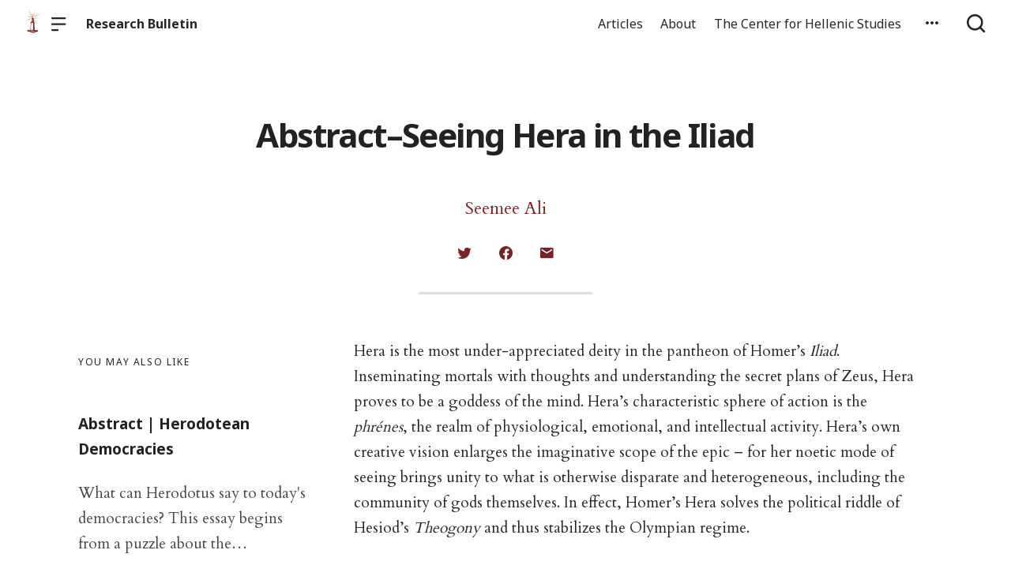

--- FILE ---
content_type: text/html; charset=UTF-8
request_url: https://research-bulletin.chs.harvard.edu/2015/04/20/abstract-seeing-hera-in-the-iliad/
body_size: 8958
content:

  <!doctype html>
<!--[if lt IE 9]><html class="no-js no-svg ie lt-ie9 lt-ie8 lt-ie7" lang="en-US"> <![endif]-->
<!--[if IE 9]><html class="no-js no-svg ie ie9 lt-ie9 lt-ie8" lang="en-US"> <![endif]-->
<!--[if gt IE 9]><!--><html class="no-js no-svg" lang="en-US"> <!--<![endif]-->
<head>
    <meta charset="UTF-8" />

    <meta name="description" content="Dedicated to the work of fellows at the Center for Hellenic Studies">

    <link rel="stylesheet" href="https://research-bulletin.chs.harvard.edu/wp-content/themes/orpheus/style.css" type="text/css" />
    <link rel="stylesheet" href="https://research-bulletin.chs.harvard.edu/wp-content/themes/orpheus/static/css/draft.css" type="text/css" />
    <link rel="stylesheet" href="https://research-bulletin.chs.harvard.edu/wp-content/themes/orpheus/static/css/draft-js-inline-toolbar-plugin.css" type="text/css" />
    <link rel="stylesheet" href="https://research-bulletin.chs.harvard.edu/wp-content/themes/orpheus/static/css/draft-js-mention-plugin.css" type="text/css" />
    <link rel="stylesheet" href="https://research-bulletin.chs.harvard.edu/wp-content/themes/orpheus/static/css/draftjs-inline-toolbar.css" type="text/css" />
    <link rel="stylesheet" href="https://research-bulletin.chs.harvard.edu/wp-content/themes/orpheus/static/css/draftjs.css" type="text/css" />
    <link rel="stylesheet" href="https://research-bulletin.chs.harvard.edu/wp-content/themes/orpheus/static/css/orpheus.css" type="text/css" />
    <link rel="stylesheet" href="https://research-bulletin.chs.harvard.edu/wp-content/themes/orpheus/static/css/annotations.css" type="text/css" />
    <link rel="stylesheet" href="https://research-bulletin.chs.harvard.edu/wp-content/themes/orpheus/static/css/chs.css" type="text/css" />
    <link rel="stylesheet" href="https://research-bulletin.chs.harvard.edu/wp-content/themes/orpheus/static/css/publications.css" type="text/css" />
    <link rel="stylesheet" href="https://research-bulletin.chs.harvard.edu/wp-content/themes/orpheus/static/css/chs-main.css" type="text/css" />
    <link rel="stylesheet" href="https://research-bulletin.chs.harvard.edu/wp-content/themes/orpheus/static/css/main-site-home.css" type="text/css" />
    <link rel="stylesheet" href="https://research-bulletin.chs.harvard.edu/wp-content/themes/orpheus/static/css/404.css" type="text/css" />
    <link rel="stylesheet" href="https://research-bulletin.chs.harvard.edu/wp-content/themes/orpheus/static/css/pages.css" type="text/css" />
    <link rel="stylesheet" href="https://research-bulletin.chs.harvard.edu/wp-content/themes/orpheus/static/css/responsive.css" type="text/css" />
    <link rel="stylesheet" href="https://research-bulletin.chs.harvard.edu/wp-content/themes/orpheus/static/css/print.css" type="text/css" media="print" />
    <link rel="stylesheet" href="https://research-bulletin.chs.harvard.edu/wp-content/themes/orpheus/static/css/custom.css" type="text/css" />
                
    <link rel="stylesheet" href="https://cdn.jsdelivr.net/npm/@mdi/font@5.8.55/css/materialdesignicons.min.css" type="text/css" />
    <meta http-equiv="Content-Type" content="text/html; charset=UTF-8" />
    <meta http-equiv="X-UA-Compatible" content="IE=edge">
    <meta name="viewport" content="width=device-width, initial-scale=1, user-scalable=no">
    <link rel="author" href="https://research-bulletin.chs.harvard.edu/wp-content/themes/orpheus/humans.txt" />
    <link rel="pingback" href="https://research-bulletin.chs.harvard.edu/xmlrpc.php" />
    <link rel="profile" href="http://gmpg.org/xfn/11">

          <link rel="apple-touch-icon" sizes="180x180" href="/wp-content/themes/orpheus/static/images/apple-touch-icon.png">
      <link rel="icon" type="image/png" sizes="32x32" href="/wp-content/themes/orpheus/static/images/favicon-32x32.png">
      <link rel="icon" type="image/png" sizes="16x16" href="/wp-content/themes/orpheus/static/images/favicon-16x16.png">
      <link rel="manifest" href="/wp-content/themes/orpheus/static/images/site.webmanifest">
    
    <meta name="theme-color" content="#000000">
    <script src="https://cdn.ravenjs.com/3.21.0/raven.min.js" crossorigin="anonymous"></script>
    <link href="https://fonts.googleapis.com/css?family=Noto+Sans:400,700|Cardo:300,400,700&subset=cyrillic,greek,latin-ext" rel="stylesheet">
    <link href="https://api.mapbox.com/mapbox-gl-js/v1.1.1/mapbox-gl.css" rel="stylesheet">
    <link rel="stylesheet" href="https://api.mapbox.com/mapbox-gl-js/plugins/mapbox-gl-geocoder/v4.4.1/mapbox-gl-geocoder.css">
    <script async defer="defer" src="https://www.googletagmanager.com/gtag/js?id=UA-36250260-17"></script>

          <!-- Global site tag (gtag.js) - Google Analytics -->
      <script async src="https://www.googletagmanager.com/gtag/js?id=UA-83607684-5"></script>
      <script>
        window.dataLayer = window.dataLayer || [];
        function gtag(){dataLayer.push(arguments);}
        gtag('js', new Date());

        gtag('config', 'UA-83607684-5');
      </script>
    

    <script async defer="defer" src="https://www.google.com/recaptcha/api.js" type="text/javascript"></script>
    <script async defer="defer" src="https://maps.googleapis.com/maps/api/js?key=AIzaSyAoZmCz1xYcNNa3XvFQeXkbafy-Gn6sp-0" type="text/javascript"></script>
    <script src='https://api.mapbox.com/mapbox-gl-js/v1.4.1/mapbox-gl.js'></script>
    <link href='https://api.mapbox.com/mapbox-gl-js/v1.4.1/mapbox-gl.css' rel='stylesheet' />

    <title>Abstract&#8211;Seeing Hera in the Iliad &#8211; Research Bulletin</title>
<meta name='robots' content='max-image-preview:large' />
<link rel='dns-prefetch' href='//s.w.org' />
<link rel='stylesheet' id='wp-block-library-css'  href='https://research-bulletin.chs.harvard.edu/wp-includes/css/dist/block-library/style.min.css' type='text/css' media='all' />
<style id='global-styles-inline-css' type='text/css'>
body{--wp--preset--color--black: #000000;--wp--preset--color--cyan-bluish-gray: #abb8c3;--wp--preset--color--white: #ffffff;--wp--preset--color--pale-pink: #f78da7;--wp--preset--color--vivid-red: #cf2e2e;--wp--preset--color--luminous-vivid-orange: #ff6900;--wp--preset--color--luminous-vivid-amber: #fcb900;--wp--preset--color--light-green-cyan: #7bdcb5;--wp--preset--color--vivid-green-cyan: #00d084;--wp--preset--color--pale-cyan-blue: #8ed1fc;--wp--preset--color--vivid-cyan-blue: #0693e3;--wp--preset--color--vivid-purple: #9b51e0;--wp--preset--gradient--vivid-cyan-blue-to-vivid-purple: linear-gradient(135deg,rgba(6,147,227,1) 0%,rgb(155,81,224) 100%);--wp--preset--gradient--light-green-cyan-to-vivid-green-cyan: linear-gradient(135deg,rgb(122,220,180) 0%,rgb(0,208,130) 100%);--wp--preset--gradient--luminous-vivid-amber-to-luminous-vivid-orange: linear-gradient(135deg,rgba(252,185,0,1) 0%,rgba(255,105,0,1) 100%);--wp--preset--gradient--luminous-vivid-orange-to-vivid-red: linear-gradient(135deg,rgba(255,105,0,1) 0%,rgb(207,46,46) 100%);--wp--preset--gradient--very-light-gray-to-cyan-bluish-gray: linear-gradient(135deg,rgb(238,238,238) 0%,rgb(169,184,195) 100%);--wp--preset--gradient--cool-to-warm-spectrum: linear-gradient(135deg,rgb(74,234,220) 0%,rgb(151,120,209) 20%,rgb(207,42,186) 40%,rgb(238,44,130) 60%,rgb(251,105,98) 80%,rgb(254,248,76) 100%);--wp--preset--gradient--blush-light-purple: linear-gradient(135deg,rgb(255,206,236) 0%,rgb(152,150,240) 100%);--wp--preset--gradient--blush-bordeaux: linear-gradient(135deg,rgb(254,205,165) 0%,rgb(254,45,45) 50%,rgb(107,0,62) 100%);--wp--preset--gradient--luminous-dusk: linear-gradient(135deg,rgb(255,203,112) 0%,rgb(199,81,192) 50%,rgb(65,88,208) 100%);--wp--preset--gradient--pale-ocean: linear-gradient(135deg,rgb(255,245,203) 0%,rgb(182,227,212) 50%,rgb(51,167,181) 100%);--wp--preset--gradient--electric-grass: linear-gradient(135deg,rgb(202,248,128) 0%,rgb(113,206,126) 100%);--wp--preset--gradient--midnight: linear-gradient(135deg,rgb(2,3,129) 0%,rgb(40,116,252) 100%);--wp--preset--duotone--dark-grayscale: url('#wp-duotone-dark-grayscale');--wp--preset--duotone--grayscale: url('#wp-duotone-grayscale');--wp--preset--duotone--purple-yellow: url('#wp-duotone-purple-yellow');--wp--preset--duotone--blue-red: url('#wp-duotone-blue-red');--wp--preset--duotone--midnight: url('#wp-duotone-midnight');--wp--preset--duotone--magenta-yellow: url('#wp-duotone-magenta-yellow');--wp--preset--duotone--purple-green: url('#wp-duotone-purple-green');--wp--preset--duotone--blue-orange: url('#wp-duotone-blue-orange');--wp--preset--font-size--small: 13px;--wp--preset--font-size--medium: 20px;--wp--preset--font-size--large: 36px;--wp--preset--font-size--x-large: 42px;}.has-black-color{color: var(--wp--preset--color--black) !important;}.has-cyan-bluish-gray-color{color: var(--wp--preset--color--cyan-bluish-gray) !important;}.has-white-color{color: var(--wp--preset--color--white) !important;}.has-pale-pink-color{color: var(--wp--preset--color--pale-pink) !important;}.has-vivid-red-color{color: var(--wp--preset--color--vivid-red) !important;}.has-luminous-vivid-orange-color{color: var(--wp--preset--color--luminous-vivid-orange) !important;}.has-luminous-vivid-amber-color{color: var(--wp--preset--color--luminous-vivid-amber) !important;}.has-light-green-cyan-color{color: var(--wp--preset--color--light-green-cyan) !important;}.has-vivid-green-cyan-color{color: var(--wp--preset--color--vivid-green-cyan) !important;}.has-pale-cyan-blue-color{color: var(--wp--preset--color--pale-cyan-blue) !important;}.has-vivid-cyan-blue-color{color: var(--wp--preset--color--vivid-cyan-blue) !important;}.has-vivid-purple-color{color: var(--wp--preset--color--vivid-purple) !important;}.has-black-background-color{background-color: var(--wp--preset--color--black) !important;}.has-cyan-bluish-gray-background-color{background-color: var(--wp--preset--color--cyan-bluish-gray) !important;}.has-white-background-color{background-color: var(--wp--preset--color--white) !important;}.has-pale-pink-background-color{background-color: var(--wp--preset--color--pale-pink) !important;}.has-vivid-red-background-color{background-color: var(--wp--preset--color--vivid-red) !important;}.has-luminous-vivid-orange-background-color{background-color: var(--wp--preset--color--luminous-vivid-orange) !important;}.has-luminous-vivid-amber-background-color{background-color: var(--wp--preset--color--luminous-vivid-amber) !important;}.has-light-green-cyan-background-color{background-color: var(--wp--preset--color--light-green-cyan) !important;}.has-vivid-green-cyan-background-color{background-color: var(--wp--preset--color--vivid-green-cyan) !important;}.has-pale-cyan-blue-background-color{background-color: var(--wp--preset--color--pale-cyan-blue) !important;}.has-vivid-cyan-blue-background-color{background-color: var(--wp--preset--color--vivid-cyan-blue) !important;}.has-vivid-purple-background-color{background-color: var(--wp--preset--color--vivid-purple) !important;}.has-black-border-color{border-color: var(--wp--preset--color--black) !important;}.has-cyan-bluish-gray-border-color{border-color: var(--wp--preset--color--cyan-bluish-gray) !important;}.has-white-border-color{border-color: var(--wp--preset--color--white) !important;}.has-pale-pink-border-color{border-color: var(--wp--preset--color--pale-pink) !important;}.has-vivid-red-border-color{border-color: var(--wp--preset--color--vivid-red) !important;}.has-luminous-vivid-orange-border-color{border-color: var(--wp--preset--color--luminous-vivid-orange) !important;}.has-luminous-vivid-amber-border-color{border-color: var(--wp--preset--color--luminous-vivid-amber) !important;}.has-light-green-cyan-border-color{border-color: var(--wp--preset--color--light-green-cyan) !important;}.has-vivid-green-cyan-border-color{border-color: var(--wp--preset--color--vivid-green-cyan) !important;}.has-pale-cyan-blue-border-color{border-color: var(--wp--preset--color--pale-cyan-blue) !important;}.has-vivid-cyan-blue-border-color{border-color: var(--wp--preset--color--vivid-cyan-blue) !important;}.has-vivid-purple-border-color{border-color: var(--wp--preset--color--vivid-purple) !important;}.has-vivid-cyan-blue-to-vivid-purple-gradient-background{background: var(--wp--preset--gradient--vivid-cyan-blue-to-vivid-purple) !important;}.has-light-green-cyan-to-vivid-green-cyan-gradient-background{background: var(--wp--preset--gradient--light-green-cyan-to-vivid-green-cyan) !important;}.has-luminous-vivid-amber-to-luminous-vivid-orange-gradient-background{background: var(--wp--preset--gradient--luminous-vivid-amber-to-luminous-vivid-orange) !important;}.has-luminous-vivid-orange-to-vivid-red-gradient-background{background: var(--wp--preset--gradient--luminous-vivid-orange-to-vivid-red) !important;}.has-very-light-gray-to-cyan-bluish-gray-gradient-background{background: var(--wp--preset--gradient--very-light-gray-to-cyan-bluish-gray) !important;}.has-cool-to-warm-spectrum-gradient-background{background: var(--wp--preset--gradient--cool-to-warm-spectrum) !important;}.has-blush-light-purple-gradient-background{background: var(--wp--preset--gradient--blush-light-purple) !important;}.has-blush-bordeaux-gradient-background{background: var(--wp--preset--gradient--blush-bordeaux) !important;}.has-luminous-dusk-gradient-background{background: var(--wp--preset--gradient--luminous-dusk) !important;}.has-pale-ocean-gradient-background{background: var(--wp--preset--gradient--pale-ocean) !important;}.has-electric-grass-gradient-background{background: var(--wp--preset--gradient--electric-grass) !important;}.has-midnight-gradient-background{background: var(--wp--preset--gradient--midnight) !important;}.has-small-font-size{font-size: var(--wp--preset--font-size--small) !important;}.has-medium-font-size{font-size: var(--wp--preset--font-size--medium) !important;}.has-large-font-size{font-size: var(--wp--preset--font-size--large) !important;}.has-x-large-font-size{font-size: var(--wp--preset--font-size--x-large) !important;}
</style>
<link rel='stylesheet' id='hide-admin-bar-based-on-user-roles-css'  href='https://research-bulletin.chs.harvard.edu/wp-content/plugins/hide-admin-bar-based-on-user-roles/public/css/hide-admin-bar-based-on-user-roles-public.css' type='text/css' media='all' />
<script type='text/javascript' src='https://research-bulletin.chs.harvard.edu/wp-includes/js/jquery/jquery.min.js' id='jquery-core-js'></script>
<script type='text/javascript' src='https://research-bulletin.chs.harvard.edu/wp-includes/js/jquery/jquery-migrate.min.js' id='jquery-migrate-js'></script>
<script type='text/javascript' src='https://research-bulletin.chs.harvard.edu/wp-content/plugins/hide-admin-bar-based-on-user-roles/public/js/hide-admin-bar-based-on-user-roles-public.js' id='hide-admin-bar-based-on-user-roles-js'></script>
<link rel="https://api.w.org/" href="https://research-bulletin.chs.harvard.edu/wp-json/" /><link rel="alternate" type="application/json" href="https://research-bulletin.chs.harvard.edu/wp-json/wp/v2/posts/5676" /><link rel="canonical" href="https://research-bulletin.chs.harvard.edu/2015/04/20/abstract-seeing-hera-in-the-iliad/" />
<link rel='shortlink' href='https://research-bulletin.chs.harvard.edu/?p=5676' />
<link rel="alternate" type="application/json+oembed" href="https://research-bulletin.chs.harvard.edu/wp-json/oembed/1.0/embed?url=https%3A%2F%2Fresearch-bulletin.chs.harvard.edu%2F2025%2F08%2F06%2Fplatos-republic-between-utopia-and-history%2F" />
<link rel="alternate" type="text/xml+oembed" href="https://research-bulletin.chs.harvard.edu/wp-json/oembed/1.0/embed?url=https%3A%2F%2Fresearch-bulletin.chs.harvard.edu%2F2025%2F08%2F06%2Fplatos-republic-between-utopia-and-history%2F&#038;format=xml" />
		<style type="text/css" id="wp-custom-css">
			blockquote {
	padding-left: 4rem;
}

cite {
	font-family: "Cardo", "Times New Roman", serif;
	font-size: 19px;
	text-align: right;
}

strong {
	font-family: "Times New Roman";
}

.bibl {
  text-align: right;
  margin-top: 0.4em;
}

.bibl2 {
  margin-left: 0.5em;
  text-indent: -0.5em;
  margin-top: 0.4em;
}

.inlineCitation {
  margin-left: 1.25em;
  margin-bottom: 0.4em;
}

figcaption {
  padding: .5rem .5rem 1.2rem!important;
  text-align: left
}

.wp-block-button a {
  text-decoration: none;
  font-weight: bold;
  text-transform: uppercase;
}		</style>
		
  </head>

<body class="post-template-default single single-post postid-5676 single-format-standard   -chs" data-template="base.twig">
<noscript class="noJavascriptMessage">
  <style>
    body,
    html {
      margin: 0;
      padding: 0;
    }

    .noJavascriptMessage {
      align-items: center;
      display: flex;
      font-family: "Trueno", -apple-system, BlinkMacSystemFont, "Helvetica Neue", Helvetica, sans-serif;
      justify-content: center;
      margin: 0;
      min-height: 100vh;
      padding: 0;
    }

    .noJavascriptMessage > div {
      max-width: 500px;
      padding: 20px;
      text-align: center;
    }

    .noJavascriptMessage svg {
      height: 100px;
      margin-bottom: 40px;
    }
  </style>
  <div>
    <svg width="150px" height="146px" viewbox="0 0 150 146" version="1.1" xmlns="http://www.w3.org/2000/svg" xmlns:xlink="http://www.w3.org/1999/xlink">
      <path
        d="M75.016497,145.4 C31.816497,145.4 0.816497,113.2 0.816497,73.4 L0.816497,73 C0.816497,33.2 32.216497,0.6 75.416497,0.6 C118.616497,0.6 149.616497,32.8 149.616497,72.6 L149.616497,73 C149.616497,112.8 118.216497,145.4 75.016497,145.4 Z M75.416497,117 C100.216497,117 117.416497,97.4 117.416497,73.4 L117.416497,73 C117.416497,49 99.816497,29 75.016497,29 C50.216497,29 33.016497,48.6 33.016497,72.6 L33.016497,73 C33.016497,97 50.616497,117 75.416497,117 Z"
        id="O"
        fill="#000000"></path>
    </svg>
    <p>Enable JavaScript and refresh the page to view the Center for Hellenic Studies website.</p>
    <p>
      <a href="https://www.enable-javascript.com/" target="_blank">See how to enable JavaScript in your browser.</a>
    </p>
  </div>
</noscript>

<div id="root">
  <div>
      <header class="headerExternal
      -light
  " data-html2canvas-ignore="true">
  <div class="headerExternalDefault">
    <div class="headerExternalSite">
                  <a class="headerLogo" href="//chs.harvard.edu">
          <img src="/wp-content/themes/orpheus/static/images/chs_logo_lighthouse.png"/>
              </a>
              <button class="headerExternalButton headerExternalSiteMenuButton menuButton showMenuButton" href="/">
          <svg viewbox="0 0 30 30">
            <path
              d="M13.0518223,24.12 C13.8486533,24.12 14.4946125,24.7708056 14.4946125,25.5586857 L14.4946125,25.8973143 C14.4946125,26.6918785 13.8530946,27.336 13.0518223,27.336 L1.4427902,27.336 C0.645959177,27.336 0,26.6851944 0,25.8973143 L0,25.5586857 C0,24.7641215 0.641517873,24.12 1.4427902,24.12 L13.0518223,24.12 Z M27.5516448,12.864 C28.3455984,12.864 28.989225,13.5148056 28.989225,14.3026857 L28.989225,14.6413143 C28.989225,15.4358785 28.3430988,16.08 27.5516448,16.08 L1.43758018,16.08 C0.643626568,16.08 0,15.4291944 0,14.6413143 L0,14.3026857 C0,13.5081215 0.646126216,12.864 1.43758018,12.864 L27.5516448,12.864 Z M27.5516448,1.608 C28.3455984,1.608 28.989225,2.25880559 28.989225,3.04668573 L28.989225,3.38531427 C28.989225,4.17987846 28.3430988,4.824 27.5516448,4.824 L1.43758018,4.824 C0.643626568,4.824 0,4.17319441 0,3.38531427 L0,3.04668573 C0,2.25212154 0.646126216,1.608 1.43758018,1.608 L27.5516448,1.608 Z"
              id="path-1"></path>
          </svg>
        </button>
        <button class="headerExternalButton headerExternalSiteMenuButton hideMenuButton" href="/">
          <i class="mdi mdi-close"></i>
        </button>
                    <a class="headerExternalSiteArchiveTitle" href="/">
          Research Bulletin
        </a>
          </div>

      <ul class="headerExternalNav">
          <li class="headerMenuItem headerExternalNavLinkHideOnMobile headerMenuToggleButton   menu-item menu-item-type-custom menu-item-object-custom menu-item-10046 menu-item-has-children">
  <a target="" href="/archive">Articles</a>

      <div class="dropdownHeaderMenu" role="tooltip">
      <div
        class="jss88 jss92 jss89"
        id="menu-list-grow"
        style="opacity: 1; transform: scale(1, 1) translateZ(0px); transform-origin: center top; transition: opacity 253ms cubic-bezier(0.4, 0, 0.2, 1) 0ms, transform 168ms cubic-bezier(0.4, 0, 0.2, 1) 0ms;">
        <ul class="jss115 jss116 headerExternalSecondaryNav" role="menu">
                      <li >
              <a role="menuitem" href="https://research-bulletin.chs.harvard.edu/category/language-literature/">
                Language/Literature
              </a>
                          </li>
                      <li >
              <a role="menuitem" href="https://research-bulletin.chs.harvard.edu/category/art-archaeology/">
                Art/Archaeology
              </a>
                          </li>
                      <li >
              <a role="menuitem" href="https://research-bulletin.chs.harvard.edu/category/philosophy/">
                Philosophy/Science
              </a>
                          </li>
                      <li >
              <a role="menuitem" href="https://research-bulletin.chs.harvard.edu/category/epigraphy-papyrology/">
                Epigraphy/Papyrology
              </a>
                          </li>
                      <li >
              <a role="menuitem" href="https://research-bulletin.chs.harvard.edu/category/mythology-religion/">
                Mythology/Religion
              </a>
                          </li>
                      <li >
              <a role="menuitem" href="https://research-bulletin.chs.harvard.edu/category/history/">
                History
              </a>
                          </li>
                  </ul>
      </div>
    </div>
  </li>
          <li class="headerMenuItem headerExternalNavLinkHideOnMobile headerMenuToggleButton   menu-item menu-item-type-post_type menu-item-object-page menu-item-10021">
  <a target="" href="https://research-bulletin.chs.harvard.edu/about/">About</a>

  </li>
          <li class="headerMenuItem headerExternalNavLinkHideOnMobile headerMenuToggleButton   menu-item menu-item-type-custom menu-item-object-custom menu-item-13444 menu-item-has-children">
  <a target="" href="https://chs.harvard.edu/">The Center for Hellenic Studies</a>

      <div class="dropdownHeaderMenu" role="tooltip">
      <div
        class="jss88 jss92 jss89"
        id="menu-list-grow"
        style="opacity: 1; transform: scale(1, 1) translateZ(0px); transform-origin: center top; transition: opacity 253ms cubic-bezier(0.4, 0, 0.2, 1) 0ms, transform 168ms cubic-bezier(0.4, 0, 0.2, 1) 0ms;">
        <ul class="jss115 jss116 headerExternalSecondaryNav" role="menu">
                      <li >
              <a role="menuitem" href="https://chs.harvard.edu/programs/">
                Programs
              </a>
                          </li>
                      <li >
              <a role="menuitem" href="https://chs.harvard.edu/publications/">
                Publications
              </a>
                          </li>
                      <li >
              <a role="menuitem" href="https://chs.harvard.edu/event/">
                Events
              </a>
                          </li>
                      <li >
              <a role="menuitem" href="https://chs.harvard.edu/category/exhibits/">
                Exhibits
              </a>
                          </li>
                  </ul>
      </div>
    </div>
  </li>
    
    
          <li>
        <button class="jss7 jss1 headerExternalButton headerMenuToggleButton" tabindex="0" type="button" aria-owns="menu-list-grow" aria-haspopup="true">
          <span class="jss6">
            <svg class="jss10" focusable="false" viewbox="0 0 24 24" aria-hidden="true" role="presentation">
              <path fill="none" d="M0 0h24v24H0z"></path>
              <path d="M6 10c-1.1 0-2 .9-2 2s.9 2 2 2 2-.9 2-2-.9-2-2-2zm12 0c-1.1 0-2 .9-2 2s.9 2 2 2 2-.9 2-2-.9-2-2-2zm-6 0c-1.1 0-2 .9-2 2s.9 2 2 2 2-.9 2-2-.9-2-2-2z"></path>
            </svg>
          </span>
          <span class="jss19"></span>
          <div class="dropdownHeaderMenu -authHeaderMenu" role="tooltip">
  <div class="jss88 jss92 jss89" id="menu-list-grow" style="opacity: 1; transform: scale(1, 1) translateZ(0px); transform-origin: center top; transition: opacity 253ms cubic-bezier(0.4, 0, 0.2, 1) 0ms, transform 168ms cubic-bezier(0.4, 0, 0.2, 1) 0ms;">
    <ul class="jss115 jss116 headerExternalSecondaryNav" role="menu">
              <li tabindex="0">
          <a class="jss7 jss122 jss125 jss130 jss131 jss119 jss120" tabindex="-1" role="menuitem" href="/wp-login.php">
            Log in
          </a>
        </li>
        <li tabindex="0">
          <a class="jss7 jss122 jss125 jss130 jss131 jss119 jss120" tabindex="-1" role="menuitem" href="/wp-login.php?action=register">
            Sign Up
          </a>
        </li>
        <li tabindex="-1">
          <a href="https://forms.gle/5k98LtqRKtV9NmR26" class="jss7 jss122 jss125 jss130 jss131 jss119 jss120" tabindex="-1" role="menuitem">
            Help
          </a>
        </li>
          </ul>
  </div>
</div>
        </button>
      </li>
        <li>
      <button class="headerExternalButton headerExternalButtonSearch showMenuButton headerExternalButtonSearchFocusInput" type="button">
        <svg viewbox="0 0 30 30">
          <path
            d="M12.8841,0 C19.9997919,0 25.7682,5.75940898 25.7682,12.864 C25.7682,15.8364395 24.7584733,18.5734126 23.0628032,20.751641 L28.5175168,26.1989723 C29.1464611,26.8269354 29.1464611,27.8450646 28.5175168,28.4730277 C27.8885726,29.1009908 26.8688524,29.1009908 26.2399082,28.4730277 L26.2399082,28.4730277 L20.7840655,23.0268238 C18.6024335,24.7198485 15.8611839,25.728 12.8841,25.728 C5.76840806,25.728 0,19.968591 0,12.864 C0,5.75940898 5.76840806,0 12.8841,0 Z M12.8841,3.216 C7.54733104,3.216 3.221025,7.53555673 3.221025,12.864 C3.221025,18.1924433 7.54733104,22.512 12.8841,22.512 C18.220869,22.512 22.547175,18.1924433 22.547175,12.864 C22.547175,7.53555673 18.220869,3.216 12.8841,3.216 Z"
            id="path-1"></path>
        </svg>
      </button>
      <button class="headerExternalButton headerExternalButtonSearch hideMenuButton" type="button">
        <svg viewbox="0 0 30 30">
          <path
            d="M12.8841,0 C19.9997919,0 25.7682,5.75940898 25.7682,12.864 C25.7682,15.8364395 24.7584733,18.5734126 23.0628032,20.751641 L28.5175168,26.1989723 C29.1464611,26.8269354 29.1464611,27.8450646 28.5175168,28.4730277 C27.8885726,29.1009908 26.8688524,29.1009908 26.2399082,28.4730277 L26.2399082,28.4730277 L20.7840655,23.0268238 C18.6024335,24.7198485 15.8611839,25.728 12.8841,25.728 C5.76840806,25.728 0,19.968591 0,12.864 C0,5.75940898 5.76840806,0 12.8841,0 Z M12.8841,3.216 C7.54733104,3.216 3.221025,7.53555673 3.221025,12.864 C3.221025,18.1924433 7.54733104,22.512 12.8841,22.512 C18.220869,22.512 22.547175,18.1924433 22.547175,12.864 C22.547175,7.53555673 18.220869,3.216 12.8841,3.216 Z"
            id="path-1"></path>
        </svg>
      </button>
    </li>
  </ul>

    <div class="headerMenu">
      <div class="headerMenuInner">
        <form class="textsearchForm" id="search_form" action="/search">
          <input id="header_external_search" type="text" placeholder="Search for topics, articles, and authors . . ." name="s"/>
        </form>

        <div class="headerMenuColumns">
      
<ul>
  <li>
    <h4>
      <a target="" href="/archive">Articles</a>
    </h4>
  </li>

      <li>
      <a href="https://research-bulletin.chs.harvard.edu/category/language-literature/">
        Language/Literature
      </a>
          </li>
      <li>
      <a href="https://research-bulletin.chs.harvard.edu/category/art-archaeology/">
        Art/Archaeology
      </a>
          </li>
      <li>
      <a href="https://research-bulletin.chs.harvard.edu/category/philosophy/">
        Philosophy/Science
      </a>
          </li>
      <li>
      <a href="https://research-bulletin.chs.harvard.edu/category/epigraphy-papyrology/">
        Epigraphy/Papyrology
      </a>
          </li>
      <li>
      <a href="https://research-bulletin.chs.harvard.edu/category/mythology-religion/">
        Mythology/Religion
      </a>
          </li>
      <li>
      <a href="https://research-bulletin.chs.harvard.edu/category/history/">
        History
      </a>
          </li>
  
</ul>
      
<ul>
  <li>
    <h4>
      <a target="" href="https://research-bulletin.chs.harvard.edu/about/">About</a>
    </h4>
  </li>

  
</ul>
      
<ul>
  <li>
    <h4>
      <a target="" href="https://chs.harvard.edu/">The Center for Hellenic Studies</a>
    </h4>
  </li>

      <li>
      <a href="https://chs.harvard.edu/programs/">
        Programs
      </a>
          </li>
      <li>
      <a href="https://chs.harvard.edu/publications/">
        Publications
      </a>
          </li>
      <li>
      <a href="https://chs.harvard.edu/event/">
        Events
      </a>
          </li>
      <li>
      <a href="https://chs.harvard.edu/category/exhibits/">
        Exhibits
      </a>
          </li>
  
</ul>
  </div>
      </div>
    </div>
  </div>
</div>
<div class="headerExternalSearch" style="visibility: hidden;">
  <div class="headerExternalSearchContent">
    <button id="header_external_search_back">
      <svg class="jss10" focusable="false" viewbox="0 0 24 24" aria-hidden="true" role="presentation">
        <path fill="none" d="M0 0h24v24H0z"></path>
        <path d="M20 11H7.83l5.59-5.59L12 4l-8 8 8 8 1.41-1.41L7.83 13H20v-2z"></path>
      </svg>
    </button>
    <input id="header_external_search" type="search" placeholder="Search" value="">
  </div>
  <div class="headerExternalSearchBackground"></div>
</div>
</header>
      <div class="content-wrapper page">
    <article class="postType-post post -article" id="post-5676">
      <section class="articleContent -articleContentWithSidebar">

        
        <div class="postHead">
          <h1 class="articleH1">Abstract&#8211;Seeing Hera in the Iliad</h1>
          
          <div class="articleByline">
            <span>
                              <a href="/authors/seemee-ali">
                  Seemee Ali</a>                          </span>
          </div>

          <div class="postHeadLinks" data-html2canvas-ignore="true">
        <a href="https://twitter.com/intent/tweet?text=Abstract&#8211;Seeing Hera in the Iliad at https://research-bulletin.chs.harvard.edu/2015/04/20/abstract-seeing-hera-in-the-iliad/" target="_blank" rel="noopener noreferrer"><i class="mdi mdi-twitter"></i></a>
    <a href="https://www.facebook.com/sharer/sharer.php?u=https://research-bulletin.chs.harvard.edu/2015/04/20/abstract-seeing-hera-in-the-iliad/" target="_blank" rel="noopener noreferrer">&nbsp;&nbsp;<i class="mdi mdi-facebook"></i></a>
    <a href="mailto:?subject=Abstract&#8211;Seeing Hera in the Iliad&body=https://research-bulletin.chs.harvard.edu/2015/04/20/abstract-seeing-hera-in-the-iliad/" target="_blank" rel="noopener noreferrer">&nbsp;&nbsp;<i class="mdi mdi-email"></i></a>
</div>
        </div>
        <div class="articleBody postSection postContent">
                    <hr class="postContentDivider"></hr>
          <div class="postContentInner -withSidebar">

            <aside id="main_sidebar" class="mainSidebar " data-html2canvas-ignore="true">

  
                <div class="sidebarInner">
        <h4 class="overline sidebarTitle">
          You may also like
        </h4>
        <div class="sidebarPosts">
                      <div class="rp4wp-related-posts rp4wp-related-post">

	<h3>Related Posts</h3>	<ul class="rp4wp-posts-list">
		<li class="rp4wp-col rp4wp-col-first">
	<div class="rp4wp_component rp4wp_component_title rp4wp_component_2"><a href='https://research-bulletin.chs.harvard.edu/2016/11/30/abstract-herodotean-democracies/'>Abstract | Herodotean Democracies</a></div><div class="rp4wp_component rp4wp_component_image rp4wp_component_3"><a href="https://research-bulletin.chs.harvard.edu/2016/11/30/abstract-herodotean-democracies/"></a>
</div><div class="rp4wp_component rp4wp_component_excerpt rp4wp_component_4"><p>What can Herodotus say to today's democracies? This essay begins from a puzzle about the&hellip;</p></div></li>
<li class="rp4wp-col rp4wp-col-last">
	<div class="rp4wp_component rp4wp_component_title rp4wp_component_2"><a href='https://research-bulletin.chs.harvard.edu/2013/04/18/abstract-the-oresteia-and-waterloo/'>Abstract--The Oresteia and Waterloo</a></div><div class="rp4wp_component rp4wp_component_image rp4wp_component_3"><a href="https://research-bulletin.chs.harvard.edu/2013/04/18/abstract-the-oresteia-and-waterloo/"></a>
</div><div class="rp4wp_component rp4wp_component_excerpt rp4wp_component_4"><p>Victor Hugo says that Les Misérables is “a hydra at the beginning; an angel at&hellip;</p></div></li>
<li class="rp4wp-col rp4wp-col-first">
	<div class="rp4wp_component rp4wp_component_title rp4wp_component_2"><a href='https://research-bulletin.chs.harvard.edu/2012/04/06/abstract-equine-poetics/'>Abstract: Equine Poetics</a></div><div class="rp4wp_component rp4wp_component_image rp4wp_component_3"><a href="https://research-bulletin.chs.harvard.edu/2012/04/06/abstract-equine-poetics/"></a>
</div><div class="rp4wp_component rp4wp_component_excerpt rp4wp_component_4"><p>The project that I’ve been working on at the Center for Hellenic Studies is entitled&hellip;</p></div></li>
	</ul>
	</div>
                  </div>
      </div>

      
      <div class="sidebarSignup">
  <h4>Stay up to date</h4>
      <p>
      Get the latest updates from the CHS regarding programs, fellowships, and more!
    </p>
    <a
      class="chsButton -accentButton -emailButton"
      href="http://visitor.r20.constantcontact.com/manage/optin?v=[base64]%3D%3D">
      <i class="mdi mdi-email"></i>
      Join the community
    </a>
  </div>
    <div class="sidebarInner">
      <h4 class="overline sidebarTitle">
  Connect
</h4>
<div class="socialLinks">
  <ul>
        <li>
      <a href="https://twitter.com/HellenicStudies">
        <i class="mdi mdi-twitter"></i>
      </a>
    </li>
    <li>
      <a href="https://www.youtube.com/channel/UC4CZOzGtFzZe2pcONCNT15w">
        <i class="mdi mdi-youtube"></i>
      </a>
    </li>
    <li>
      <a href="https://www.facebook.com/centerforhellenicstudies/">
        <i class="mdi mdi-facebook"></i>
      </a>
    </li>
  </ul>
</div>
    </div>
  </aside>

            <div class="contentMain">
              <p>Hera is the most under-appreciated deity in the pantheon of Homer&#8217;s <em>Iliad</em>. Inseminating mortals with thoughts and understanding the secret plans of Zeus, Hera proves to be a goddess of the mind. Hera&#8217;s characteristic sphere of action is the <em>phr<em>é</em>nes</em>, the realm of physiological, emotional, and intellectual activity. Hera’s own creative vision enlarges the imaginative scope of the epic – for her noetic mode of seeing brings unity to what is otherwise disparate and heterogeneous, including the community of gods themselves. In effect, Homer&#8217;s Hera solves the political riddle of Hesiod&#8217;s <em>Theogony</em> and thus stabilizes the Olympian regime.</p>

              <br>
              <hr/>
              <br>
              <div class="catsTags">
  <div class="categories">
                <a class="category labelCaps" href="/category/language-literature">Language/Literature</a>,                       <a class="category labelCaps" href="/category/mythology-religion">Mythology/Religion</a>,                       <a class="category labelCaps" href="/category/research-symposium">Research Symposium Papers</a>                </div>
  <div class="tags">
                  <a class="tag" href="/tag/issue-2">Issue 2</a>,                         <a class="tag" href="/tag/volume-3">Volume 3</a>            </div>
</div>
            </div>
          </div>
        </div>
      </section>
    </article>

    <script>
      window.__orpheus__ = window.__orpheus__ || {};
      window.__orpheus__.MediaFiles = [
              ];
    </script>

  </div>
  <!-- /content-wrapper -->
  <!-- mfunc wpb_set_post_views($post_id); --><!-- /mfunc -->
                  <footer class="mainSiteFooter" data-html2canvas-ignore="true">
  <div class="footerLeft">
      <a href="//chs.harvard.edu">
        <img class="logo" src='/wp-content/themes/orpheus/static/images/logoHorizontal.png' />
      </a>
  </div>
  <div class="footerMiddle">
    <ul class="footerMenu">
              <li class=" menu-item menu-item-type-custom menu-item-object-custom menu-item-10046 menu-item-has-children">
          <a target="" href="/archive">
            Articles
          </a>
        </li>
              <li class=" menu-item menu-item-type-post_type menu-item-object-page menu-item-10021">
          <a target="" href="https://research-bulletin.chs.harvard.edu/about/">
            About
          </a>
        </li>
              <li class=" menu-item menu-item-type-custom menu-item-object-custom menu-item-13444 menu-item-has-children">
          <a target="" href="https://chs.harvard.edu/">
            The Center for Hellenic Studies
          </a>
        </li>
          </ul>
  </div>
  <div class="footerRight footerLinks">
    <div class="footerRow footerLegal">
      <a href="https://gdpr.harvard.edu/eeaprivacydisclosures">EU/EEA Privacy Disclosures</a>
      <a href="/cookie-policy">Cookie Policy</a>
    </div>
</footer>
            </div>

  </div>

<script type='text/javascript' id='chsSite-js-extra'>
/* <![CDATA[ */
var chsScriptVars = {"root":"https:\/\/research-bulletin.chs.harvard.edu\/wp-json\/","nonce":"0f37250d0b"};
/* ]]> */
</script>
<script type='text/javascript' src='https://research-bulletin.chs.harvard.edu/wp-content/themes/orpheus/static/js/site.js' id='chsSite-js'></script>
<script type='text/javascript' id='chsSiteReact2-js-extra'>
/* <![CDATA[ */
var chsScriptVars = {"root":"https:\/\/research-bulletin.chs.harvard.edu\/wp-json\/","nonce":"0f37250d0b"};
/* ]]> */
</script>
<script type='text/javascript' src='https://research-bulletin.chs.harvard.edu/wp-content/themes/orpheus/client/build/static/js/2.bundle.js' id='chsSiteReact2-js'></script>
<script type='text/javascript' id='chsSiteReact0-js-extra'>
/* <![CDATA[ */
var chsScriptVars = {"root":"https:\/\/research-bulletin.chs.harvard.edu\/wp-json\/","nonce":"0f37250d0b"};
/* ]]> */
</script>
<script type='text/javascript' src='https://research-bulletin.chs.harvard.edu/wp-content/themes/orpheus/client/build/static/js/0.bundle.js' id='chsSiteReact0-js'></script>
<script type='text/javascript' id='chsSiteReact-js-extra'>
/* <![CDATA[ */
var chsScriptVars = {"root":"https:\/\/research-bulletin.chs.harvard.edu\/wp-json\/","nonce":"0f37250d0b"};
/* ]]> */
</script>
<script type='text/javascript' src='https://research-bulletin.chs.harvard.edu/wp-content/themes/orpheus/client/build/static/js/bundle.js' id='chsSiteReact-js'></script>



<script>
  window.__orpheus__ = window.__orpheus__ || {};
  window.__orpheus__.userId = "";
  window.__orpheus__.username = "";
  window.__orpheus__.displayName = "";
  window.__orpheus__.userAvatar = "/wp-content/themes/orpheus/static/images/author_default.jpg";
</script>

<script src="https://code.jquery.com/jquery-3.3.1.min.js"></script>
<script src="https://cdnjs.cloudflare.com/ajax/libs/jquery.sticky/1.0.4/jquery.sticky.min.js"></script>
<script src="https://printjs-4de6.kxcdn.com/print.min.js"></script>
<script async="async" defer="defer" src="https://research-bulletin.chs.harvard.edu/wp-content/themes/orpheus/static/js/headroom.min.js"></script>
<script async="async" defer="defer" src="https://research-bulletin.chs.harvard.edu/wp-content/themes/orpheus/static/js/plax.js"></script>
<script async="async" defer="defer" src="https://research-bulletin.chs.harvard.edu/wp-content/themes/orpheus/static/js/sticky-sidebar.min.js"></script>
<script async="async" defer="defer" src="https://research-bulletin.chs.harvard.edu/wp-content/themes/orpheus/static/js/jquery.sticky-sidebar.min.js"></script>

<!-- Client side react assets -->
<!--
<script src="https://research-bulletin.chs.harvard.edu/wp-content/themes/orpheus/client/build/static/js/2.bundle.js"></script>
<script src="https://research-bulletin.chs.harvard.edu/wp-content/themes/orpheus/client/build/static/js/0.bundle.js"></script>
<script src="https://research-bulletin.chs.harvard.edu/wp-content/themes/orpheus/client/build/static/js/bundle.js"></script>
-->

<!-- Uncomment if running in dev mode -->
<!--
<script src="http://localhost:3000/static/js/main.bundle.js"></script>
<script src="http://localhost:3000/static/js/bundle.js"></script>
<script src="http://localhost:3000/static/js/0.bundle.js"></script>
-->

</body>
</html>


--- FILE ---
content_type: text/css
request_url: https://research-bulletin.chs.harvard.edu/wp-content/themes/orpheus/style.css
body_size: 115
content:
/*
 * Theme Name: Ajax
 * Description: Center for Hellenic Studies Wordpress sites
 * Author: The Center for Hellenic Studies
*/


--- FILE ---
content_type: application/javascript
request_url: https://research-bulletin.chs.harvard.edu/wp-content/themes/orpheus/static/js/plax.js
body_size: 4110
content:
/* Plax version 1.4.1 */

/*
  Copyright (c) 2011 Cameron McEfee

  Permission is hereby granted, free of charge, to any person obtaining
  a copy of this software and associated documentation files (the
  "Software"), to deal in the Software without restriction, including
  without limitation the rights to use, copy, modify, merge, publish,
  distribute, sublicense, and/or sell copies of the Software, and to
  permit persons to whom the Software is furnished to do so, subject to
  the following conditions:

  The above copyright notice and this permission notice shall be
  included in all copies or substantial portions of the Software.

  THE SOFTWARE IS PROVIDED "AS IS", WITHOUT WARRANTY OF ANY KIND,
  EXPRESS OR IMPLIED, INCLUDING BUT NOT LIMITED TO THE WARRANTIES OF
  MERCHANTABILITY, FITNESS FOR A PARTICULAR PURPOSE AND
  NONINFRINGEMENT. IN NO EVENT SHALL THE AUTHORS OR COPYRIGHT HOLDERS BE
  LIABLE FOR ANY CLAIM, DAMAGES OR OTHER LIABILITY, WHETHER IN AN ACTION
  OF CONTRACT, TORT OR OTHERWISE, ARISING FROM, OUT OF OR IN CONNECTION
  WITH THE SOFTWARE OR THE USE OR OTHER DEALINGS IN THE SOFTWARE.
*/

(function ($) {

  var maxfps             = 25,
      delay              = 1 / maxfps * 1000,
      lastRender         = new Date().getTime(),
      layers             = [],
      plaxActivityTarget = {},
      motionDegrees      = 30,
      motionMax          = 1,
      motionMin          = -1,
      motionStartX       = null,
      motionStartY       = null,
      ignoreMoveable     = false,
      options            = null;

  var defaults = {
    useTransform : true
  };

  // Public Methods
  $.fn.plaxify = function (params){
    options = $.extend({}, defaults, params);
    options.useTransform = (options.useTransform ? supports3dTransform() : false);

    return this.each(function () {

      var layerExistsAt = -1;
      var layer         = {
        "xRange": $(this).data('xrange') || 0,
        "yRange": $(this).data('yrange') || 0,
        "zRange": $(this).data('zrange') || 0,
        "invert": $(this).data('invert') || false,
        "background": $(this).data('background') || false
      };

      for (var i=0;i<layers.length;i++){
        if (this === layers[i].obj.get(0)){
          layerExistsAt = i;
        }
      }

      for (var param in params) {
        if (layer[param] == 0) {
          layer[param] = params[param];
        }
      }

      layer.inversionFactor = (layer.invert ? -1 : 1); // inversion factor for calculations

      // Add an object to the list of things to parallax
      layer.obj    = $(this);
      if(layer.background) {
        // animate using the element's background
        pos = (layer.obj.css('background-position') || "0px 0px").split(/ /);
        if(pos.length != 2) {
          return;
        }
        x = pos[0].match(/^((-?\d+)\s*px|0+\s*%|left)$/);
        y = pos[1].match(/^((-?\d+)\s*px|0+\s*%|top)$/);
        if(!x || !y) {
          // no can-doesville, babydoll, we need pixels or top/left as initial values (it mightbe possible to construct a temporary image from the background-image property and get the dimensions and run some numbers, but that'll almost definitely be slow)
          return;
        }
        layer.originX = layer.startX = x[2] || 0;
        layer.originY = layer.startY = y[2] || 0;
        layer.transformOriginX = layer.transformStartX = 0;
        layer.transformOriginY = layer.transformStartY = 0;
        layer.transformOriginZ = layer.transformStartZ = 0;

      } else {

        // Figure out where the element is positioned, then reposition it from the top/left, same for transform if using translate3d
        var position           = layer.obj.position(),
            transformTranslate = get3dTranslation(layer.obj);

        layer.obj.css({
          'transform' : transformTranslate.join() + 'px',
          'top'   : position.top,
          'left'  : position.left,
          'right' :'',
          'bottom':''
        });
        layer.originX = layer.startX = position.left;
        layer.originY = layer.startY = position.top;
        layer.transformOriginX = layer.transformStartX = transformTranslate[0];
        layer.transformOriginY = layer.transformStartY = transformTranslate[1];
        layer.transformOriginZ = layer.transformStartZ = transformTranslate[2];
      }

      layer.startX -= layer.inversionFactor * Math.floor(layer.xRange/2);
      layer.startY -= layer.inversionFactor * Math.floor(layer.yRange/2);

      layer.transformStartX -= layer.inversionFactor * Math.floor(layer.xRange/2);
      layer.transformStartY -= layer.inversionFactor * Math.floor(layer.yRange/2);
      layer.transformStartZ -= layer.inversionFactor * Math.floor(layer.zRange/2);

      if(layerExistsAt >= 0){
        layers.splice(layerExistsAt,1,layer);
      } else {
        layers.push(layer);
      }

    });
  };

  // Get the translate position of the element
  //
  // return 3 element array for translate3d
  function get3dTranslation(obj) {
    var translate = [0,0,0],
        matrix    = obj.css("-webkit-transform") ||
                    obj.css("-moz-transform")    ||
                    obj.css("-ms-transform")     ||
                    obj.css("-o-transform")      ||
                    obj.css("transform");

    if(matrix !== 'none') {
      var values = matrix.split('(')[1].split(')')[0].split(',');
      var x = 0,
          y = 0,
          z = 0;
      if(values.length == 16){
        // 3d matrix
        x = (parseFloat(values[values.length - 4]));
        y = (parseFloat(values[values.length - 3]));
        z = (parseFloat(values[values.length - 2]));
      }else{
        // z is not transformed as is not a 3d matrix
        x = (parseFloat(values[values.length - 2]));
        y = (parseFloat(values[values.length - 1]));
        z = 0;
      }
      translate = [x,y,z];
    }
    return translate;
  }

  // Check if element is in viewport area
  //
  // Returns boolean
  function inViewport(element) {
    if (element.offsetWidth === 0 || element.offsetHeight === 0) return false;

	var height = document.documentElement.clientHeight,
      rects  = element.getClientRects();

	for (var i = 0, l = rects.length; i < l; i++) {

    var r           = rects[i],
        in_viewport = r.top > 0 ? r.top <= height : (r.bottom > 0 && r.bottom <= height);

    if (in_viewport) return true;
	}
	return false;
  }

  // Check support for 3dTransform
  //
  // Returns boolean
  function supports3dTransform() {
    var el = document.createElement('p'),
        has3d,
        transforms = {
          'webkitTransform':'-webkit-transform',
          'OTransform':'-o-transform',
          'msTransform':'-ms-transform',
          'MozTransform':'-moz-transform',
          'transform':'transform'
        };

    document.body.insertBefore(el, null);

    for (var t in transforms) {
      if (el.style[t] !== undefined) {
        el.style[t] = "translate3d(1px,1px,1px)";
        has3d = window.getComputedStyle(el).getPropertyValue(transforms[t]);
      }
    }

    document.body.removeChild(el);
    return (has3d !== undefined && has3d.length > 0 && has3d !== "none");
  }

  // Determine if the device has an accelerometer
  //
  // returns true if the browser has window.DeviceMotionEvent (mobile)
  function moveable(){
    return (ignoreMoveable===true) ? false : window.DeviceOrientationEvent !== undefined;
  }

  // The values pulled from the gyroscope of a motion device.
  //
  // Returns an object literal with x and y as options.
  function valuesFromMotion(e) {
    x = e.gamma;
    y = e.beta;

    // Swap x and y in Landscape orientation
    if (Math.abs(window.orientation) === 90) {
      var a = x;
      x = y;
      y = a;
    }

    // Invert x and y in upsidedown orientations
    if (window.orientation < 0) {
      x = -x;
      y = -y;
    }

    motionStartX = (motionStartX === null) ? x : motionStartX;
    motionStartY = (motionStartY === null) ? y : motionStartY;

    return {
      x: x - motionStartX,
      y: y - motionStartY
    };
  }

  // Move the elements in the `layers` array within their ranges,
  // based on mouse or motion input
  //
  // Parameters
  //
  //  e - mousemove or devicemotion event
  //
  // returns nothing
  function plaxifier(e) {
    if (new Date().getTime() < lastRender + delay) return;
      lastRender = new Date().getTime();

    var leftOffset = (plaxActivityTarget.offset() != null) ? plaxActivityTarget.offset().left : 0,
        topOffset  = (plaxActivityTarget.offset() != null) ? plaxActivityTarget.offset().top : 0,
        x          = e.pageX-leftOffset,
        y          = e.pageY-topOffset;

    if (!inViewport(layers[0].obj[0].parentNode)) return;

    if(moveable()){
      if(e.gamma === undefined){
        ignoreMoveable = true;
        return;
      }
      values = valuesFromMotion(e);

      // Admittedly fuzzy measurements
      x = values.x / motionDegrees;
      y = values.y / motionDegrees;
      // Ensure not outside of expected range, -1 to 1
      x = x < motionMin ? motionMin : (x > motionMax ? motionMax : x);
      y = y < motionMin ? motionMin : (y > motionMax ? motionMax : y);
      // Normalize from -1 to 1 => 0 to 1
      x = (x + 1) / 2;
      y = (y + 1) / 2;
    }

    var hRatio = x/((moveable() === true) ? motionMax : plaxActivityTarget.width()),
        vRatio = y/((moveable() === true) ? motionMax : plaxActivityTarget.height()),
        layer, i;

    for (i = layers.length; i--;) {
      layer = layers[i];
      if(options.useTransform && !layer.background){
        newX = layer.transformStartX + layer.inversionFactor*(layer.xRange*hRatio);
        newY = layer.transformStartY + layer.inversionFactor*(layer.yRange*vRatio);
        newZ = layer.transformStartZ;
        layer.obj
            .css({'transform':'translate3d('+newX+'px,'+newY+'px,'+newZ+'px)'});
      }else{
        newX = layer.startX + layer.inversionFactor*(layer.xRange*hRatio);
        newY = layer.startY + layer.inversionFactor*(layer.yRange*vRatio);
        if(layer.background) {
          layer.obj
            .css('background-position', newX+'px '+newY+'px');
        } else {
          layer.obj
            .css('left', newX)
            .css('top', newY);
        }
      }
    }
  }

  $.plax = {
    // Begin parallaxing
    //
    // Parameters
    //
    //  opts - options for plax
    //    activityTarget - optional; plax will only work within the bounds of this element, if supplied.
    //
    //  Examples
    //
    //    $.plax.enable({ "activityTarget": $('#myPlaxDiv')})
    //    # plax only happens when the mouse is over #myPlaxDiv
    //
    // returns nothing
    enable: function(opts){
      if (opts) {
        if (opts.activityTarget) plaxActivityTarget = opts.activityTarget || $(document.body);
        if (typeof opts.gyroRange === 'number' && opts.gyroRange > 0) motionDegrees = opts.gyroRange;
      } else {
        plaxActivityTarget = $(document.body);
      }

      plaxActivityTarget.bind('mousemove.plax', function (e) {
        plaxifier(e);
      });

      if(moveable()){
        window.ondeviceorientation = function(e){plaxifier(e);};
      }

    },

    // Stop parallaxing
    //
    //  Examples
    //
    //    $.plax.disable()
    //    # plax no longer runs
    //
    //    $.plax.disable({ "clearLayers": true })
    //    # plax no longer runs and all layers are forgotten
    //
    // returns nothing
    disable: function(opts){
      $(document).unbind('mousemove.plax');
      window.ondeviceorientation = undefined;
      if (opts && typeof opts.restorePositions === 'boolean' && opts.restorePositions) {
        for(var i = layers.length; i--;) {
          layer = layers[i];
          if(options.useTransform && !layer.background){
            layer.obj
                .css('transform', 'translate3d('+layer.transformOriginX+'px,'+layer.transformOriginY+'px,'+layer.transformOriginZ+'px)')
                .css('top', layer.originY);
          }else{
            if(layers[i].background) {
              layer.obj.css('background-position', layer.originX+'px '+layer.originY+'px');
            } else {
              layer.obj
                .css('left', layer.originX)
                .css('top', layer.originY);
            }
          }
        }
      }
      if (opts && typeof opts.clearLayers === 'boolean' && opts.clearLayers) layers = [];
    }
  };

  if (typeof ender !== 'undefined') {
    $.ender($.fn, true);
  }

})(function () {
  return typeof jQuery !== 'undefined' ? jQuery : ender;
}());
